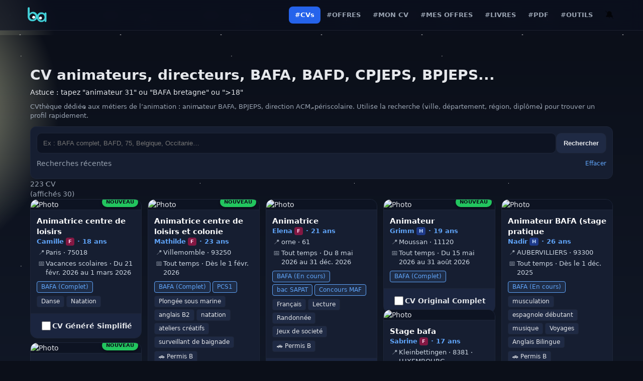

--- FILE ---
content_type: text/html; charset=utf-8
request_url: https://www.jobanim.com/page-cvs.html
body_size: 12851
content:
<!DOCTYPE html>
<html lang="fr">
<head>
<meta charset="utf-8" />
<meta name="viewport" content="width=device-width,initial-scale=1" />
<title>CV animateur BAFA & BPJEPS – CVthèque Animation | Jobanim</title>
<meta name="description" content="Consulte des CV d’animateurs BAFA, BPJEPS et directeurs ACM. CVthèque spécialisée animation socio-culturelle partout en France." />
<link rel="canonical" href="https://www.jobanim.com/page-cvs.html" />
<meta name="robots" content="index,follow,max-image-preview:large" />

<meta property="og:title" content="CV animateur BAFA & BPJEPS – CVthèque Animation | Jobanim" />
<meta property="og:description" content="Consulte des CV d’animateurs BAFA, BPJEPS et directeurs ACM. CVthèque spécialisée animation socio-culturelle partout en France." />
<meta property="og:type" content="website" />
<meta property="og:url" content="https://www.jobanim.com/page-cvs.html" />
<meta property="og:image" content="https://www.jobanim.com/logo.png" />

<meta name="twitter:card" content="summary" />
<meta name="twitter:title" content="CV animateur BAFA & BPJEPS – CVthèque Animation | Jobanim" />
<meta name="twitter:description" content="Consulte des CV d’animateurs BAFA, BPJEPS et directeurs ACM. CVthèque spécialisée animation socio-culturelle partout en France." />

<meta name="theme-color" content="#0b0f19" />
<style>
  /* === BASE VISUELLE === */
  :root{
    --bg:#0b0f19; --panel:#161e31; --ink:#e5e7eb; --muted:#9aa4b2;
    --line:#1e2639; --accent:#60a5fa; --ok:#22c55e; --warn:#f59e0b; --btn:#1f2a44;
  }
  *{box-sizing:border-box}
  html,body{height:100%}
  body{margin:0;background:var(--bg);color:var(--ink);font:14px/1.45 Inter,system-ui,Segoe UI,Roboto,Helvetica,Arial,sans-serif}

  /* STRUCTURE */
  .wrap{max-width:1200px;margin:0 auto;padding:20px}
  .title{font-weight:900;margin:0 0 6px}
  .sub{color:var(--muted);margin:6px 0 0}
  .dim{color:var(--muted)}
  
  /* NAVIGATION */
  #site-nav a{
    text-decoration:none;padding:8px 10px;border-radius:10px;border:1px solid #1f2a44;background:#0b1020;color:#e6ebf3;font-weight:800;
  }

  /* RECHERCHE */
  .search{margin-top:12px;background:var(--panel);border:1px solid var(--line);border-radius:12px;padding:12px}
  .searchbar{display:flex;gap:10px;align-items:center;flex-wrap:wrap}
  .searchbar input{
    flex:1 1 280px;min-width:0;width:100%;padding:12px;border-radius:10px;
    border:1px solid var(--line);background:#0d1322;color:var(--ink)
  }
  .searchbar button{
    flex:0 0 auto;white-space:nowrap;padding:12px 14px;border-radius:10px;
    border:1px solid var(--line);background:#1f2a44;color:var(--ink);font-weight:800;cursor:pointer
  }

  /* HISTORIQUE */
  .historyHead{display:flex;justify-content:space-between;align-items:center;margin-top:10px}
  .history{display:flex;flex-wrap:wrap;gap:6px;margin-top:8px}
  .history-pill {
    display: inline-flex; align-items: center; background: #11172a;
    border: 1px solid var(--line); border-radius: 999px; margin-right: 6px; margin-bottom: 6px;
  }
  .history-text {
    background: transparent; border: none; color: var(--ink); padding: 6px 10px;
    font-size: 12px; font-weight: 800; cursor: pointer;
  }
  .history-sep { width: 1px; height: 14px; background: var(--line); }
  .history-bell {
    background: transparent; border: none; color: var(--muted); padding: 6px 8px;
    cursor: pointer; font-size: 14px;
  }
  .link{color:var(--accent);text-decoration:none;cursor:pointer}

  /* === GRILLE "MASONRY GRID" (ordre horizontal + hauteurs variables) === */
.grid{
  display:grid;
  gap:12px;
  grid-template-columns: 1fr;
  grid-auto-rows: 10px;            /* unité de “rangée” pour le calcul */
  grid-auto-flow: dense; /* <<< anti-trous */
  align-items:start;
}

/* 2 colonnes */
@media (min-width:500px){
  .grid{ grid-template-columns: repeat(2, minmax(0, 1fr)); }
}
/* 3 colonnes */
@media (min-width:750px){
  .grid{ grid-template-columns: repeat(3, minmax(0, 1fr)); }
}
/* 4 colonnes */
@media (min-width:950px){
  .grid{ grid-template-columns: repeat(4, minmax(0, 1fr)); }
}
/* 5 colonnes */
@media (min-width:1100px){
  .grid{ grid-template-columns: repeat(5, minmax(0, 1fr)); }
}

  .card{
  background: var(--panel);
  border: 1px solid var(--line);
  border-radius: 14px;
  overflow: hidden;
  transition: transform 0.18s ease, box-shadow 0.18s ease, border-color 0.18s ease;
  position: relative;
  width:100%;
}

/* Surbrillance au survol */
.card:hover{
  transform: translateY(-3px);
  border-color: rgba(96,165,250,0.55);
  box-shadow: 0 10px 30px rgba(0,0,0,0.35);
}

/* Bonus accessibilité : pareil au clavier (tab) */
.card:focus-within{
  transform: translateY(-3px);
  border-color: rgba(96,165,250,0.75);
  box-shadow: 0 10px 30px rgba(0,0,0,0.35);
}
  
  /* Éléments internes Carte */
  .photo{width:100%;aspect-ratio:1/1;background:#0d1322;position:relative}
  .photo img{width:100%;height:100%;object-fit:cover;display:block;border-bottom:1px solid var(--line)}
  .pad{padding:12px; display:flex; flex-direction:column; gap:4px}
  
  .cv-title { font-weight:900; font-size:15px; color:#fff; }
  .cv-sub { font-size:13px; color:var(--accent); font-weight:700; }
  .cv-kv { display:flex; gap:6px; align-items:flex-start; font-size:13px; color:#cbd5e1; margin-top:4px; }
  .cv-icon { opacity:0.7; min-width:18px; text-align:center; }

  .tag { display:inline-block; padding:2px 8px; border-radius:4px; background:#1f2a44; border:1px solid var(--line); font-size:12px; margin-right:4px; margin-top:4px; color:#e5e7eb; }
  .diploma-tag { border-color:#60a5fa; color:#60a5fa; background:rgba(96,165,250,0.1); }
  
  /* Badge "Nouveau" - BAS DROITE */
  .badge-new {
    position: absolute; 
    bottom: 6px; right: 6px;
    top: auto;
    background: #22c55e; color: #0b0f19;
    font-size: 10px; font-weight: 900; text-transform: uppercase;
    padding: 3px 8px; border-radius: 99px;
    box-shadow: 0 2px 5px rgba(0,0,0,0.4);
    z-index: 2;
  }

  /* Checkbox de sélection (Bas de carte) */
  .btn-check{
    display:flex;align-items:center;justify-content:center;gap:10px;
    padding:12px;border:0;border-top:1px solid var(--line);background:#1b253f;color:var(--ink);
    font-weight:900;cursor:pointer;margin-top:auto;
  }
  .btn-check:hover { background: #232f4e; }
    a.btn-check{ text-decoration:none; }
  .btn-check.secondary{
    background:#141c31;
    color:#cbd5e1;
  }
  .btn-check.secondary:hover{ background:#1a2440; }
  .btn-check input{width:18px;height:18px;accent-color:#e5e7eb;cursor:pointer}

  /* Interface de téléchargement (Sticky) */
  .sticky{
  position: fixed !important;
  left: 0 !important;
  right: 0 !important;
  bottom: 0 !important;
  background: var(--panel) !important;
  border-top: 1px solid var(--line) !important;
  display: none;
  z-index: 2147483647 !important; /* max 32-bit signed */
}
  .sticky-inner{max-width:1200px;margin:0 auto;padding:10px 12px;display:flex;gap:10px;align-items:center;justify-content:space-between;flex-wrap:wrap}
  .btn{padding:10px 14px;border-radius:10px;border:1px solid var(--line);background:#1f2a44;color:#e5e7eb;font-weight:800;cursor:pointer}
  .btn.primary{background:#2563eb;border-color:#1d4ed8}
  .btn.success{background:#22c55e;border-color:#16a34a;color:#0b0f19}

  /* Toast & Modal */
  .toast{position:fixed;left:50%;bottom:20px;transform:translateX(-50%);background:#0c1222;border:1px solid var(--line);color:#e5e7eb;padding:10px 12px;border-radius:10px;box-shadow:0 8px 24px rgba(0,0,0,.25);display:none;z-index:99999}

  /* Ajoutez ceci dans la section <style> */
  .card.highlighted {
    border: 2px solid #60a5fa; /* Bleu clair */
    box-shadow: 0 0 20px rgba(96, 165, 250, 0.3);
    position: relative;
    z-index: 10;
  }
  .card.highlighted::after {
    content: "Mon CV";
    position: absolute;
    top: 0; right: 0;
    background: #60a5fa; color: #0b0f19;
    font-size: 10px; font-weight: 900;
    padding: 2px 8px;
    border-radius: 0 0 0 8px;
  }
/* === DYNAMIQUE CIEL & ÉTOILES === */
body {
  /* Variables manipulées par le JS */
  --sky-top: #0b0f19;       /* Haut */
  --sky-bottom: #111827;    /* Bas */
  --star-opacity: 1;        /* 1 = visible, 0 = invisible */
  --sun-pos: -100px;        /* Position soleil */
  
  background-image: 
    /* Le Soleil */
    radial-gradient(circle at var(--sun-pos) 20%, rgba(255,255,200, 0.8) 0%, rgba(255,255,255,0) 20%),
    
    /* Étoiles (Modifié pour utiliser la variable d'opacité) */
    radial-gradient(2px 2px at 20px 30px, rgba(255,255,255,var(--star-opacity)), rgba(0,0,0,0)),
    radial-gradient(2px 2px at 40px 70px, rgba(255,255,255,var(--star-opacity)), rgba(0,0,0,0)),
    radial-gradient(2px 2px at 50px 160px, rgba(255,255,255,var(--star-opacity)), rgba(0,0,0,0)),
    radial-gradient(2px 2px at 90px 40px, rgba(255,255,255,var(--star-opacity)), rgba(0,0,0,0)),
    radial-gradient(2px 2px at 130px 80px, rgba(255,255,255,var(--star-opacity)), rgba(0,0,0,0)),
    
    /* Ton dégradé linéaire original */
    linear-gradient(to bottom, var(--sky-top), var(--sky-bottom));

  background-attachment: fixed;
  background-size: 100% 100%, 200px 200px, 200px 200px, 200px 200px, 200px 200px, 200px 200px, 100% 100%;
  
  transition: background-image 2s ease-in-out; 
}
</style>
<link rel="manifest" href="/manifest.webmanifest">
<meta name="theme-color" content="#0b1020">

<link rel="icon" href="/favicon.ico" sizes="any">
<link rel="icon" type="image/png" sizes="32x32" href="/favicons/favicon-32.png">
<link rel="icon" type="image/png" sizes="16x16" href="/favicons/favicon-16.png">

<link rel="apple-touch-icon" sizes="180x180" href="/favicons/apple-touch-icon.png">
<meta name="apple-mobile-web-app-capable" content="yes">
<meta name="apple-mobile-web-app-status-bar-style" content="black-translucent">
<meta name="apple-mobile-web-app-title" content="Jobanim">

</head>
<body>
<div class="wrap">
  </div>
<script src="/layout.js"></script>
<div class="wrap">
  <div>
    <h1 class="title" style="margin:0">CV animateurs, directeurs, BAFA, BAFD, CPJEPS, BPJEPS...</h1>
    <p class="sub" style="margin:4px 0 0; color: #e5e7eb">Astuce : tapez "animateur 31" ou "BAFA bretagne" ou ">18"</span></p>
  </div>
  <div class="seo-intro" style="margin:10px 0 0;color:#9aa4b2;font-size:13px;line-height:1.4">
  CVthèque dédiée aux métiers de l’animation : animateur BAFA, BPJEPS, direction ACM, périscolaire.
  Utilise la recherche (ville, département, région, diplôme) pour trouver un profil rapidement.
</div>
  <form id="searchForm" class="search" onsubmit="return false">
    <div class="searchbar">
      <input id="q" type="search" placeholder="Ex : BAFA complet, BAFD, 75, Belgique, Occitanie…" aria-label="Recherche" autocomplete="off" />
      <button id="btnSearch" type="button">Rechercher</button>
    </div>
    <div class="historyHead">
      <div class="dim">Recherches récentes</div>
      <span id="clearHistory" class="link" style="font-size:12px">Effacer</span>
    </div>
    <div id="history" class="history"></div>
  </form>

  <div class="meta">
    <div id="resultCount" class="dim">0 CV</div>
    <div id="statusMsg" class="dim"></div>
  </div>

  <div id="grid" class="grid" aria-live="polite"></div>

  <div style="display:flex;justify-content:center;margin:14px 0 80px;position:relative">
  <button id="btnMore" class="btn" style="display:none">Voir plus</button>

  <!-- Sentinel : quand il entre dans le viewport, on charge la page suivante -->
  <div id="infiniteSentinel" style="position:absolute;left:0;right:0;bottom:-8px;height:1px"></div>
</div>

<div id="dlbar" class="sticky">
  <div class="sticky-inner">
    <div id="selCount" style="font-weight:900">0 CV sélectionné</div>
    <div class="row" style="display:flex;gap:10px">
      <button id="btnDownload" class="btn success">Télécharger la sélection</button>
      <button id="btnClearSel" class="btn">Vider</button>
    </div>
  </div>
</div>

<div id="modal" style="position:fixed;inset:0;background:rgba(3,6,15,.7);display:none;align-items:center;justify-content:center;padding:16px;z-index:9999">
  <div style="max-width:560px;width:100%;background:#0c1222;border:1px solid var(--line);border-radius:14px;overflow:hidden">
    <div style="padding:12px 14px;border-bottom:1px solid var(--line);display:flex;justify-content:space-between;align-items:center">
      <div style="font-weight:900">Télécharger (ZIP)</div>
      <button id="modalClose" class="btn" style="padding:6px 10px">×</button>
    </div>
    <div style="padding:14px">
      <div class="muted" style="margin-bottom:10px">
        <b>Pour télécharger gratuitement tes premiers CV, tu dois avoir une offre active.</b>
      </div>
      <form id="dlForm">
        <div style="display:flex;gap:10px;flex-wrap:wrap;align-items:center">
  <input id="dlEmail" type="email" required placeholder="Ton email recruteur"
         style="flex:1 1 260px;padding:10px;border:1px solid var(--line);border-radius:10px;background:#0b1020;color:#e5e7eb">
  <input id="dlPin" type="password" inputmode="numeric" autocomplete="one-time-code"
         pattern="[0-9]{6}" maxlength="6" required placeholder="PIN (6 chiffres)"
         style="width:170px;padding:10px;border:1px solid var(--line);border-radius:10px;background:#0b1020;color:#e5e7eb">
  <button type="submit" class="btn success">Vérifier & Télécharger</button>
</div>
        <div id="dlMsg" class="muted" style="margin-top:8px"></div>
        <div style="text-align:center;margin-top:12px;">
          <a href="/page-depot-offre.html" class="btn primary" target="_blank" rel="noopener">Dépose une offre</a>
        </div>
      </form>
    </div>
  </div>
</div>

<div id="toast" class="toast"></div>

<script>
(() => {
  // API base
  const API_BASE = (location.hostname === "app.jobanim.com")
    ? "https://app.jobanim.com"
    : (location.origin || window.location.origin);

  // ---------- STATE ----------
  let page = 0, loading = false, loaded = 0, total = 0;
  let qText = ""; 
  const selection = new Map();

  // ---------- DOM ----------
  const limit = 30;
  const grid = document.getElementById('grid');
  const resultCount = document.getElementById('resultCount');
  const statusMsg = document.getElementById('statusMsg');
  const btnMore = document.getElementById('btnMore');
  const inputQ = document.getElementById('q');
  const sentinel = document.getElementById('infiniteSentinel');
let io = null;

function setupInfiniteScroll(){
  // Si pas supporté, on garde le bouton “Voir plus”
  if(!sentinel || !('IntersectionObserver' in window)) return;

  // Sur infinite scroll, le bouton devient juste un fallback invisible
  btnMore.style.display = 'none';

  if(io) io.disconnect();
  io = new IntersectionObserver((entries)=>{
    const hit = entries && entries.some(e => e.isIntersecting);
    if(!hit) return;

    // Conditions anti-boucle
    if(loading) return;
    if(total && loaded >= total) return;

    fetchCVs({ append:true });
  }, {
    root: null,
    // On déclenche AVANT d’arriver tout en bas (plus fluide)
    rootMargin: '900px 0px',
    threshold: 0
  });

  io.observe(sentinel);
}
  
  // Modale & Bar
  const dlbar = document.getElementById('dlbar');
  const selCount = document.getElementById('selCount');
  const modal = document.getElementById('modal');
  const modalClose = document.getElementById('modalClose');
  const dlForm = document.getElementById('dlForm');
  const dlEmail = document.getElementById('dlEmail');
  const dlPin  = document.getElementById('dlPin');
  const tokenKey = (em)=> `jobanim.recruiter.session_token.${String(em||"").toLowerCase()}`;
  const dlMsg = document.getElementById('dlMsg');

  // ---------- UTILS ----------
  const esc = (s) => String(s ?? "").replace(/[&<>"']/g, (m) => ({
  "&": "&amp;",
  "<": "&lt;",
  ">": "&gt;",
  "\"": "&quot;",
  "'": "&#39;"
}[m]));

  const toPublic = (url) => !url ? "" : (url.startsWith('/uploads/') ? url : url.replace(/^https?:\/\/api\.jobanim\.com(?=\/public\/)/, ""));
  
  function placeholderImg(){
    return "data:image/svg+xml;utf8,"+encodeURIComponent(
      `<svg xmlns='http://www.w3.org/2000/svg' width='400' height='400'><rect width='100%' height='100%' fill='#0d1322'/><text x='50%' y='50%' dominant-baseline='middle' text-anchor='middle' fill='#223055' font-size='16' font-family='Arial'>Photo</text></svg>`
    );
  }

  function showToast(msg, ok=true){
    const t = document.getElementById('toast');
    t.textContent = msg; t.style.display = 'block';
    t.style.borderColor = ok? '#22c55e' : '#f59e0b';
    setTimeout(()=>t.style.display='none', 2500);
  }

  // Remplacez la fonction buildQuery par celle-ci :
  function buildQuery(){
  const sp = new URLSearchParams();
  
  // Si une recherche texte est active (ex: "Paris", "Bafa"), on l'ajoute
  if(qText) sp.set("q", qText);
  
  // Gestion de la pagination standard
  sp.set("page", page);
  sp.set("size", limit);
  
  return sp.toString();
}

  // ---------- RENDER CARD ----------
  const FIVE_DAYS_MS = 5 * 24 * 60 * 60 * 1000;

  function renderCard(c){
    const id = c.id;
    const photoUrl = c.photo_url ? (toPublic(c.photo_url)||c.photo_url) : placeholderImg();

        // Liens CV (uploadé / généré)
        const uploadedRaw =
      (c.file_url != null ? String(c.file_url).trim() : "") ||
      (c.cv_url   != null ? String(c.cv_url).trim()   : "");

    // Si l’URL est en fait le PDF généré, ce n’est PAS un “original uploadé”
    const looksGenerated = /\/public\/cv\/generated\.pdf(\?|$)/.test(uploadedRaw);

    const uploadedCvUrl = (!uploadedRaw || uploadedRaw === "0" || looksGenerated)
      ? ""
      : (toPublic(uploadedRaw) || uploadedRaw);

    const generatedCvUrl = (() => {
      const raw = (c.generated_pdf_url != null ? String(c.generated_pdf_url).trim() : "");
      if(!raw || raw === "0") return "";
      return toPublic(raw) || raw;
    })();

        // Libellé unique (PAS de ligne supplémentaire)
    const dlLabel = uploadedCvUrl ? "CV Original Complet" : "CV Généré Simplifié";
    
    // BADGE NOUVEAU
    const updatedAt = new Date(c.updated_at || c.created_at).getTime();
    const isNew = (Date.now() - updatedAt) < FIVE_DAYS_MS;
    const badgeHtml = isNew ? `<div class="badge-new">NOUVEAU</div>` : "";

    // Header
    const poste = c.poste_recherche || "Candidat";
    const name = c.prenom || c.name || "Anonyme";
    
    // --- LOGIQUE BADGE SEXE ---
    let sexBadge = "";
    if(c.sexe === "Homme") sexBadge = `<span style="display:inline-block;background:#1e3a8a;color:#bfdbfe;padding:1px 5px;border-radius:4px;font-size:10px;font-weight:800;vertical-align:middle;margin-left:4px;margin-right:1px;position:relative;top:-1px">H</span>`;
    else if(c.sexe === "Femme") sexBadge = `<span style="display:inline-block;background:#831843;color:#fbcfe8;padding:1px 5px;border-radius:4px;font-size:10px;font-weight:800;vertical-align:middle;margin-left:4px;margin-right:1px;position:relative;top:-1px">F</span>`;
    else if(c.sexe === "Autre") sexBadge = `<span style="display:inline-block;background:#374151;color:#e5e7eb;padding:1px 5px;border-radius:4px;font-size:10px;font-weight:800;vertical-align:middle;margin-left:4px;margin-right:1px;position:relative;top:-1px">A</span>`;
    
    // On prépare l'âge séparément
    const ageTxt = Number.isFinite(c.age_int) ? ` · ${c.age_int} ans` : "";

    // Loc : VILLE · CP · PAYS (si étranger)
    const pVal = (c.pays || "").trim();
    const showPays = pVal && pVal.toLowerCase() !== "france"; // On cache France
    
    const locParts = [ c.ville, (c.code_postal||c.postal_code) ];
    if(showPays) locParts.push(pVal.toUpperCase());
    
    const loc = locParts.filter(Boolean).join(" · ");
    
    // Diplomes
    let diplomas = [];
    if(Array.isArray(c.diplomas)) {
        diplomas = c.diplomas.map(d => {
            const label = (typeof d === 'string') ? d : (d.name || "");
            const status = (typeof d === 'object' && d.status) ? d.status : "";
            
            // Formatage du statut
            let stTxt = "";
            if(status === "en_cours") stTxt = " (En cours)";
            else if(status === "equivalence") stTxt = " (Équiv.)";
            else if(status === "complet") stTxt = " (Complet)";

            return label + stTxt;
        }).filter(Boolean);
    }
    const dipHtml = diplomas.length ? `<div>` + diplomas.map(d=>`<span class="tag diploma-tag">${esc(d)}</span>`).join("") + `</div>` : "";

    // Activités
    let acts = [];
    if(Array.isArray(c.activities)) acts = c.activities;
    else if(Array.isArray(c.activites)) acts = c.activites;
    const actHtml = acts.length ? `<div style="margin-top:2px">` + acts.slice(0,5).map(a=>`<span class="tag">${esc(a)}</span>`).join("") + `</div>` : "";

    // Dispo
const dispoMap = { "vacances":"Vacances scolaires", "hors_vacances":"Hors vacances", "les_deux":"Tout temps" };
const mode = dispoMap[c.availability_mode] || "";
let dispoTxt = mode;

const fmtDateFR = (iso) => {
  try{
    const d = new Date(iso);
    if(isNaN(d)) return "";
    return d.toLocaleDateString('fr-FR', { day:'numeric', month:'short', year:'numeric' });
  } catch { return ""; }
};

const start = c.availability_start ? fmtDateFR(c.availability_start) : "";
const end   = c.availability_end   ? fmtDateFR(c.availability_end)   : "";

if(start && end){
  dispoTxt += dispoTxt ? ` · Du ${start} au ${end}` : `Du ${start} au ${end}`;
} else if(start){
  dispoTxt += dispoTxt ? ` · Dès le ${start}` : `Dès le ${start}`;
} else if(end){
  dispoTxt += dispoTxt ? ` · Jusqu’au ${end}` : `Jusqu’au ${end}`;
}

    // Permis
    const permis = c.permis_b ? `<span class="tag">🚗 Permis B</span>` : "";

    const isChecked = selection.has(String(id)) ? "checked" : "";

    return `
      <article class="card">
        <div class="photo">
          <img src="${esc(photoUrl)}" alt="Photo" loading="lazy">
          ${badgeHtml}
        </div>
        <div class="pad">
          <div class="cv-title">${esc(poste)}</div>
          <div class="cv-sub">
  ${esc(name)}${sexBadge}${esc(ageTxt)}
</div>
          
          <div class="cv-kv"><span class="cv-icon">📍</span>${esc(loc||"Non précisé")}</div>
          ${dispoTxt ? `<div class="cv-kv"><span class="cv-icon">📅</span>${esc(dispoTxt)}</div>` : ''}
          
          <div style="margin-top:4px">
            ${dipHtml}
            ${actHtml}
            ${permis ? `<div style="margin-top:2px">${permis}</div>` : ''}
          </div>
        </div>

        <label class="btn-check">
          <input type="checkbox" class="cv-select" data-id="${esc(id)}" ${isChecked}>
          <span>${esc(dlLabel)}</span>
        </label>

      </article>
    `;
  }

  // ---------- FETCH ----------
  async function fetchCVs({append=false}={}){
    if(loading) return;
    loading = true;
    
    const urlParams = new URLSearchParams(window.location.search);
    const highlightId = urlParams.get('highlight');

    if(!append) {
        page = 0;
        grid.innerHTML = `<div class="dim" style="padding:20px">Chargement...</div>`;
    } else {
        page++;
    }

    try{
      const u = `${API_BASE}/public/cvs?${buildQuery()}`;
      const res = await fetch(u);
      if(!res.ok) throw new Error("Err");
      const data = await res.json();
      
      let items = Array.isArray(data.items) ? data.items : [];
      total = data.total || items.length;

      if(!append) { grid.innerHTML = ''; loaded = 0; }
      
      // --- CORRECTION DU DOUBLON ICI ---
      if(!append && highlightId) {
          // On s'assure de ne pas ajouter le CV s'il est déjà là (comparaison String vs String)
          const exists = items.find(i => String(i.id) === String(highlightId));
          
          if(!exists) {
             try {
                const rSingle = await fetch(`${API_BASE}/public/cvs?id=${highlightId}`);
                const dSingle = await rSingle.json();
                if(dSingle.items && dSingle.items.length > 0) {
                    // On l'ajoute au début SEULEMENT s'il n'était pas dans la liste
                    items.unshift(dSingle.items[0]);
                }
             } catch(e) { console.warn("Impossible de charger le CV cible", e); }
          }
      }
      // --------------------------------
            // --- Filtre de secours : ne pas afficher les cartes "CV=0 ET Photo=0" ---
      const beforeFilter = items.length;
      items = items.filter(c => {
        const p = (c && c.photo_url != null) ? String(c.photo_url).trim() : "";
        const f1 = (c && c.file_url != null) ? String(c.file_url).trim() : "";
        const f2 = (c && c.cv_url != null) ? String(c.cv_url).trim() : "";
        const f = f1 || f2;

        const hasPhoto = !!p && p !== "0";
        const hasCv    = !!f && f !== "0";

        // On masque uniquement si les 2 sont absents
        return !( !hasPhoto && !hasCv );
      });

      if(!items.length && !append) {
          grid.innerHTML = `<div class="dim" style="padding:20px;text-align:center">Aucun CV trouvé.</div>`;
      } else {
          const html = items.map(c => renderCard(c)).join('');
          grid.insertAdjacentHTML('beforeend', html);
                    // Recalcule le "tétris" après injection
          applyMasonry();
          // Et une 2e passe un poil après (images/fonts)
          setTimeout(applyMasonry, 60);
          
          if(highlightId) {
             const targetCheck = grid.querySelector(`input[data-id="${highlightId}"]`);
             if(targetCheck) {
                 const card = targetCheck.closest('.card');
                 if(card) {
                     card.classList.add('highlighted');
                     setTimeout(() => card.scrollIntoView({behavior: "smooth", block: "center"}), 300);
                 }
             }
          }
      }

      loaded += items.length;
      resultCount.textContent = `${total} CV`;
      statusMsg.textContent = loaded<total ? `(affichés ${loaded})` : "";
      btnMore.style.display = (loaded < total) ? 'inline-block' : 'none';

    } catch(e){
      console.error(e);
      if(!append) grid.innerHTML = `<div class="dim" style="color:#f59e0b">Erreur de chargement.</div>`;
    } finally {
      loading = false;
    }
  }

  // ---------- SEARCH & HISTORY ----------
  const STORAGE_KEY = 'jobanim.cvs.history'; 
  
  function runSearch(){
     qText = inputQ.value.trim();
     fetchCVs({append:false});
     if(qText) addToHistory(qText);
  }
  document.getElementById('btnSearch').addEventListener('click', runSearch);
  inputQ.addEventListener('keydown', (e)=> { if(e.key==='Enter') runSearch(); });
  btnMore.addEventListener('click', ()=> fetchCVs({append:true}));
  setupInfiniteScroll();

  function addToHistory(q){
    try {
      let h = JSON.parse(localStorage.getItem(STORAGE_KEY)|| "[]");
      h = [q, ...h.filter(x => x !== q)].slice(0, 10);
      localStorage.setItem(STORAGE_KEY, JSON.stringify(h));
      renderHist();
    } catch {}
  }

  function renderHist(){
    const h = JSON.parse(localStorage.getItem(STORAGE_KEY)|| "[]");
    const box = document.getElementById('history');
    if(!h.length) { box.innerHTML=""; return; }
    
    const activeAlerts = JSON.parse(localStorage.getItem('jobanim.alerts.cvs')||"[]");

    box.innerHTML = h.map(t => {
  const isActive = activeAlerts.includes(t);
  const icon = isActive ? "✅" : "🔔";
  return `
  <div class="history-pill">
    <button class="history-text" type="button" data-q="${esc(t)}">${esc(t)}</button>
    <div class="history-sep"></div>
    <button class="history-bell" type="button" data-q="${esc(t)}">${icon}</button>
  </div>`;
}).join("");
  }
  
    // ---------- MASONRY GRID (ordre horizontal + hauteurs libres) ----------
  const MASONRY_ROW = 10; // doit matcher grid-auto-rows: 10px
  const MASONRY_GAP = 12; // doit matcher gap:12px

  function applyMasonry(){
  // Si grid n'existe pas ou pas encore de cards, on sort
  if(!grid) return;
  const cards = grid.querySelectorAll('.card');
  if(!cards.length) return;

  // On lit les vraies valeurs CSS (plus robuste si tu changes le CSS plus tard)
  const gs  = getComputedStyle(grid);
  const row = parseFloat(gs.gridAutoRows) || MASONRY_ROW;            // ex: 10
  const gap = parseFloat(gs.rowGap || gs.gap || "0") || MASONRY_GAP; // ex: 12

  cards.forEach(card => {
    // reset pour recalcul propre
    card.style.gridRowEnd = '';

    const h = card.getBoundingClientRect().height;

    // IMPORTANT :
    // le "pas" vertical réel = (row + gap)
    // donc le span doit diviser par (row + gap), sinon tu sur-spannes => trous
    const span = Math.ceil((h + gap) / (row + gap));

    card.style.gridRowEnd = `span ${Math.max(1, span)}`;
  });
}

  // Recalcule quand images / fonts changent la hauteur
  (function bindMasonryObserversOnce(){
    if(window.__jaMasonryBound) return;
    window.__jaMasonryBound = true;

    // 1) Images : quand elles finissent de charger
    grid.addEventListener('load', (e) => {
      if(e.target && e.target.tagName === 'IMG') applyMasonry();
    }, true);

    // 2) Resize : fenêtre + reflow
    window.addEventListener('resize', () => {
      // petit debounce
      clearTimeout(window.__jaMasonryT);
      window.__jaMasonryT = setTimeout(applyMasonry, 80);
    });

    // 3) ResizeObserver : si dispo, c'est le plus propre
    if('ResizeObserver' in window){
      const ro = new ResizeObserver(() => {
        clearTimeout(window.__jaMasonryT2);
        window.__jaMasonryT2 = setTimeout(applyMasonry, 30);
      });
      ro.observe(grid);
    }
  })();

  // Event delegation Historique (UNE seule fois)
  (function bindHistoryClicksOnce(){
    const box = document.getElementById('history');
    if(!box) return;

    // Evite double bind si le script est relancé
    if(box.dataset.bound === "1") return;
    box.dataset.bound = "1";

    box.addEventListener('click', (e) => {
      const btnTxt = e.target.closest('button.history-text[data-q]');
      if(btnTxt){
        const q = btnTxt.getAttribute('data-q') || "";
        if(typeof window.loadHist === "function") window.loadHist(q);
        return;
      }

      const btnBell = e.target.closest('button.history-bell[data-q]');
      if(btnBell){
        const q = btnBell.getAttribute('data-q') || "";
        if(typeof window.subHist === "function") window.subHist(q, btnBell);
        return;
      }
    });
  })();

  document.getElementById('clearHistory').addEventListener('click', ()=>{
      localStorage.removeItem(STORAGE_KEY); renderHist();
  });

  // Globals pour HTML onclick
  window.loadHist = (t) => { inputQ.value=t; runSearch(); };
    window.subHist = async (t, btn) => {
       let email = localStorage.getItem('ja_email');
       if(!email) {
          email = prompt("Entrez votre email pour gérer l'alerte CV :");
          if(email) localStorage.setItem('ja_email', email);
       }
       
       if(!email) return;

       // ATTENTION : Clé de stockage spécifique aux CVs
       let alerts = JSON.parse(localStorage.getItem('jobanim.alerts.cvs')||"[]");
       const isSubscribed = alerts.includes(t);

       try {
           if (isSubscribed) {
               // --- DÉSABONNEMENT ---
               await fetch(`${API_BASE}/public/search/delete-by-query`, {
                   method: "POST", headers: {"Content-Type":"application/json"},
                   body: JSON.stringify({ email, q: t, kind: 'cv' }) // Notez kind: 'cv'
               });

               btn.textContent = "🔔";
               alerts = alerts.filter(x => x !== t);
               showToast("Alerte CV supprimée 🗑️", false); // Couleur orange via false

           } else {
               // --- ABONNEMENT ---
               await fetch(`${API_BASE}/public/search/save`, {
                   method: "POST", headers: {"Content-Type":"application/json"},
                   body: JSON.stringify({ email, q: t, kind: 'cv' })
               });

               btn.textContent = "✅";
               alerts.push(t);
               showToast("Alerte CV créée ✅", true);
           }

           localStorage.setItem('jobanim.alerts.cvs', JSON.stringify(alerts));

       } catch(e) {
           showToast("Erreur réseau", false);
       }
    };
  // ---------- SELECTION & DOWNLOAD ----------
  function updateSelBar(){
    const n = selection.size;
    dlbar.style.display = n > 0 ? 'block' : 'none';
    selCount.textContent = n === 1 ? "1 CV sélectionné" : `${n} CV sélectionnés (20 max)`;
  }

  grid.addEventListener('change', (e)=>{
    const cb = e.target.closest('input.cv-select[data-id]');
    if(!cb) return;
    const id = cb.getAttribute('data-id');
    if(cb.checked) selection.set(id, true);
    else selection.delete(id);
    updateSelBar();
  });

  document.getElementById('btnClearSel').addEventListener('click', ()=>{
    selection.clear();
    grid.querySelectorAll('input.cv-select').forEach(cb=>cb.checked=false);
    updateSelBar();
  });

  // Modale ZIP
  const btnDownload = document.getElementById('btnDownload');
  btnDownload.addEventListener('click', ()=>{
    const ids = Array.from(selection.keys());
    if(ids.length===0){ showToast("Sélectionne au moins un CV", false); return; }
    modal.style.display='flex'; setTimeout(()=>dlEmail.focus(), 50);
    dlMsg.textContent = "Saisis ton email + ton PIN (6 chiffres) pour télécharger.";
  });

  modalClose.addEventListener('click', ()=> modal.style.display='none');

dlForm.addEventListener('submit', async (e)=>{
  e.preventDefault();

  const email = dlEmail.value.trim().toLowerCase();
  const pin = (dlPin?.value || "").trim();
  const ids = Array.from(selection.keys());

  if(!email){
    dlMsg.textContent="Email requis.";
    dlMsg.style.color="#f59e0b";
    return;
  }
  if(!/^[0-9]{6}$/.test(pin)){
    dlMsg.textContent="PIN invalide (6 chiffres).";
    dlMsg.style.color="#f59e0b";
    return;
  }

  dlMsg.textContent="Connexion (email + PIN)…";
  dlMsg.style.color="#9aa4b2";

  try{
    // 1) Login PIN => récupère un session_token
    const rLogin = await fetch(`${API_BASE}/public/recruiter/pin-login`, {
      method:"POST",
      headers:{ "Content-Type":"application/json" },
      body: JSON.stringify({ email, pin })
    });

    const jLogin = await rLogin.json().catch(()=> ({}));

    if(!rLogin.ok || !jLogin.ok){
      if(jLogin.error === "pin_invalid"){
        dlMsg.textContent = "PIN incorrect. Réessaie.";
        dlMsg.style.color = "#f59e0b";
        return;
      }
      if(jLogin.error === "too_many_attempts"){
        dlMsg.textContent = "Trop d’essais. Attends un peu et réessaie.";
        dlMsg.style.color = "#f59e0b";
        return;
      }
      dlMsg.textContent = `Connexion impossible (${jLogin.error || ("HTTP "+rLogin.status)}).`;
      dlMsg.style.color = "#f59e0b";
      return;
    }

    const token = String(jLogin.session_token || "");
    if(!token){
      dlMsg.textContent = "Connexion impossible (token manquant).";
      dlMsg.style.color = "#f59e0b";
      return;
    }
    localStorage.setItem(tokenKey(email), token);

    // 2) Téléchargement ZIP avec token
    dlMsg.textContent="Préparation du ZIP…";
    dlMsg.style.color="#9aa4b2";

    const r = await fetch(`${API_BASE}/public/cvs/download`, {
      method:"POST",
      headers:{
        "Content-Type":"application/json",
        "x-session-token": token
      },
      body: JSON.stringify({ email, cv_ids: ids })
    });

    const data = await r.json().catch(()=> ({}));

    if(!r.ok){
      if(data.error === "quota_exceeded" || data.error === "quota_insufficient") {
        dlMsg.innerHTML = `<span style="color:#ef4444"><b>Quota atteint !</b></span><br/>${esc(data.detail||"")}<br/><a href="/page-depot-offre.html" target="_blank" class="link" style="color:#60a5fa;text-decoration:underline">Voir les offres Premium</a>`;
        return;
      }
      if(data.error === "no_active_offer") {
        dlMsg.innerHTML = `<span style="color:#f59e0b"><b>Offre requise</b></span><br/>${esc(data.detail||"")}<br/><a href="/page-depot-offre.html" target="_blank" class="btn primary" style="margin-top:6px;display:inline-block;color:#fff;text-decoration:none;font-size:12px;padding:6px 10px;">Déposer une offre</a>`;
        return;
      }
      if(data.error === "auth_required"){
        localStorage.removeItem(tokenKey(email));
        dlMsg.textContent = "Sécurité : session refusée. Recommence (email + PIN).";
        dlMsg.style.color = "#f59e0b";
        return;
      }
      
      if(data.error === "zip_limit"){
      dlMsg.innerHTML = `<span style="color:#f59e0b"><b>Limite ZIP</b></span><br/>${esc(data.detail || "20 CV max par ZIP.")}`;
      return;
      }

      dlMsg.textContent = `Erreur (${data.error || ("HTTP "+r.status)}).`;
      dlMsg.style.color = "#f59e0b";
      return;
    }

    if(data.url){ window.open(data.url, "_blank"); }

    dlMsg.innerHTML = `<b>Téléchargement lancé ✅</b><br/><span style="color:#e5e7eb">Il te reste <b>${data.remaining} crédits</b> ce mois-ci.</span>`;
    dlMsg.style.color="#22c55e";
    showToast("Téléchargement prêt");

    setTimeout(()=> modal.style.display='none', 5000);

  }catch(err){
    console.error(err);
    dlMsg.textContent = `Échec du téléchargement (${err?.message || "erreur réseau"}).`;
    dlMsg.style.color="#f59e0b";
  }
});

  // INIT
  renderHist();
  const sp = new URLSearchParams(location.search);
  if(sp.has('highlight')) {
     // Si on a un ID, on vide la barre de recherche visuellement pour montrer qu'on est en mode "vue unique"
     inputQ.value = ""; 
     // Optionnel : Changer le titre
     document.querySelector('.title').textContent = "CV sélectionné (20 max)";
  } else if(sp.has('q')) {
     inputQ.value = sp.get('q');
  }
  
  runSearch();

})();
</script>
</body>
</html>